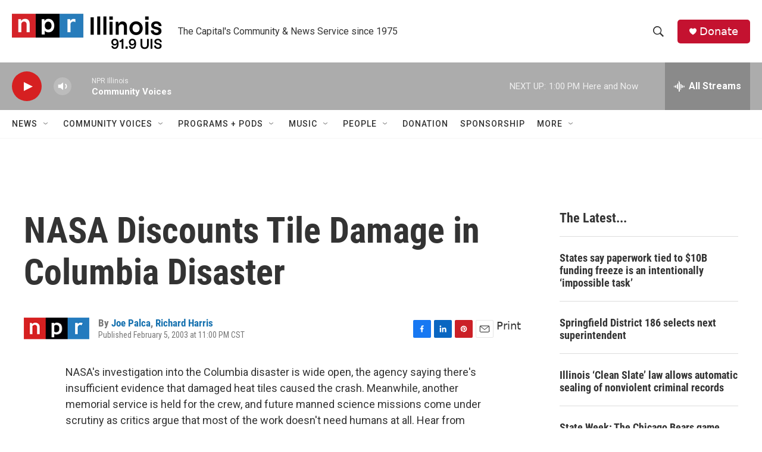

--- FILE ---
content_type: text/html; charset=utf-8
request_url: https://www.google.com/recaptcha/api2/aframe
body_size: 267
content:
<!DOCTYPE HTML><html><head><meta http-equiv="content-type" content="text/html; charset=UTF-8"></head><body><script nonce="Ri3ddlS91nx9NeDVEdBbFg">/** Anti-fraud and anti-abuse applications only. See google.com/recaptcha */ try{var clients={'sodar':'https://pagead2.googlesyndication.com/pagead/sodar?'};window.addEventListener("message",function(a){try{if(a.source===window.parent){var b=JSON.parse(a.data);var c=clients[b['id']];if(c){var d=document.createElement('img');d.src=c+b['params']+'&rc='+(localStorage.getItem("rc::a")?sessionStorage.getItem("rc::b"):"");window.document.body.appendChild(d);sessionStorage.setItem("rc::e",parseInt(sessionStorage.getItem("rc::e")||0)+1);localStorage.setItem("rc::h",'1768848953664');}}}catch(b){}});window.parent.postMessage("_grecaptcha_ready", "*");}catch(b){}</script></body></html>